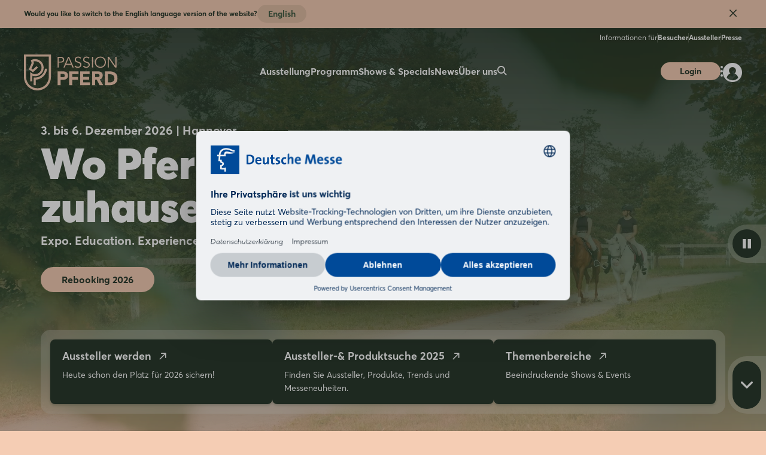

--- FILE ---
content_type: text/html;charset=UTF-8
request_url: https://www.passionpferd.com/
body_size: 10640
content:
<!DOCTYPE html>
<html prefix="og: http://ogp.me/ns#" dir="ltr" lang="de">
<head>
	

	<title>PASSION PFERD</title>
	<meta charset="UTF-8"/>
	<meta http-equiv="Content-Type" content="text/html; charset=UTF-8"/>

	<meta name="headline" content="PASSION PFERD"/>
	<meta name="intro-text" content="3. bis 6. Dezember 2026 in Hannover | Messe für Pferdefreunde &amp; Landgenießer "/>
	<meta name="description" content="3. bis 6. Dezember 2026 in Hannover | Messe für Pferdefreunde &amp; Landgenießer "/>
	<meta name="sprache" content="DE"/>
	<meta name="meldungsart" content="ContributerPage"/>
	<meta name="navParent" content="PASSION PFERD"/>
	

	


	


	
	<meta name="keywords"/>


	
	
	
	
	
	
	

	



	
	
	<meta name="primaryTagId"/>
	
	
	
	

	
	<meta name="viewport" content="width=device-width, initial-scale=1.0, minimum-scale=1.0, user-scalable=no"/>
	<meta name="application-name" content="passionpferd"/>
	<meta property="og:type" content="website"/>
	<meta property="og:site_name" content="https://www.passionpferd.com"/>
	<meta property="og:url" content="https://www.passionpferd.com/de/"/>
	<meta property="og:title" content="PASSION PFERD"/>
	<meta property="og:description" content="3. bis 6. Dezember 2026 in Hannover | Messe für Pferdefreunde &amp; Landgenießer "/>


	<meta property="og:image" content="/files/files/assets/v6.5.7/assets/static/passionpferd/meta/og-passionpferd.jpg"/>
	<meta property="og:image:width" content="1200"/>
	<meta property="og:image:height" content="630"/>


	<meta property="twitter:site"/>
	<meta property="twitter:card" content="summary_large_image"/>

	<link rel="canonical" href="https://www.passionpferd.com/de/"/>

	<meta name="apple-mobile-web-app-capable" content="yes"/>
	<meta name="apple-mobile-web-app-status-bar-style" content="black"/>

	<!-- Meta icons -->
	<!-- https://realfavicongenerator.net/ -->
	<link rel="icon" type="image/png" sizes="96x96" href="/files/files/assets/v6.5.7/assets/static/passionpferd/meta/favicon-96x96-passionpferd.png"/>
	<link rel="icon" type="image/svg+xml" href="/files/files/assets/v6.5.7/assets/static/passionpferd/meta/favicon-passionpferd.svg"/>
	<link rel="shortcut icon" href="/files/files/assets/v6.5.7/assets/static/passionpferd/meta/favicon-passionpferd.ico"/>
	<link rel="apple-touch-icon" sizes="180x180" href="/files/files/assets/v6.5.7/assets/static/passionpferd/meta/apple-touch-icon-passionpferd.png"/>
	<link rel="manifest" href="/files/files/assets/v6.5.7/assets/static/passionpferd/meta/site-passionpferd.webmanifest"/>


	<link rel="alternate" hreflang="de" href="https://www.passionpferd.com/de/"/>

	<link rel="alternate" hreflang="en" href="https://www.passionpferd.com/en/"/>

	<link rel="alternate" hreflang="x-default" href="https://www.passionpferd.com"/>

	


	
	
	<link href="/files/files/assets/v6.5.7/assets/css/styles_app_default.css" rel="stylesheet"/>
	<link href="/files/files/assets/v6.5.7/assets/css/styles_passionpferd.css" rel="stylesheet"/>

</head>
<body class="has-navigation has-fullscreen-background start-page is-passionpferd messe-theme-default">

	<!--index_ignore_begin-->
	
	<!-- Google Tag Manager -->
	<script type="text/plain" data-usercentrics="Google Tag Manager">
	const GTM_INFO = "GTM-PLPKMSX";
	(function(w,d,s,l,i){w[l]=w[l]||[];w[l].push({'gtm.start':  new Date().getTime(),event:'gtm.js'});var f=d.getElementsByTagName(s)[0],  j=d.createElement(s),dl=l!='dataLayer'?'&l='+l:'';j.async=true;j.src=  'https://www.googletagmanager.com/gtm.js?id='+i+dl;f.parentNode.insertBefore(j,f);  })(window,document,"script","dataLayer",GTM_INFO);
	</script>

	<o-gtm-data-layer
			page-title="PASSION PFERD"
			content="https://www.passionpferd.com/de/"
			cms-id="web_1461073_2297081"
			site-id="00031"
			lang-id="de"
			intern="web">
	</o-gtm-data-layer>
	<!-- End Google Tag Manager -->


	<script type="application/json" id="application-settings">
{
	"lang": "DE",
	"vstJahr": "2025",
	"ticketJahr": "2025",
	"vstNummer": "031",
	"csrf-token": "vuEyAGCp0JZIezzNxuY8RBYzt_xe3lBOJV2QHF9bvcXzGtNe3NYHYliR4vdlSF6voMsIdnUFmsVv7WZjEWuleWk4ifeQK-M4"
}
</script>

	<main id="app">
		
		
			
	<!--index_ignore_begin-->

	
	

	
	<c-main-navigation :module-theme="200"
					   login-href="#popover-login"
					   transparent="dark-background"
					   superbanner-label="Anzeige"
					   :superbanner-format-id="24062"
					   :superbanner-theme="200"
					   :disable-search="false"
					   search-label="Suchen"
					   meta-label="Informationen für"
					   :show-lang-switch="true"
					   header-banner-text="Would you like to switch to the English language version of the website?"
					   header-banner-button-label="English"
					   header-banner-aria-label-close="Close language switch notification"
					   :disable-user-menu="false"
					   logo-href="/de/"
					   logo-dark-src="/files/files/assets/v6.5.7/assets/static/passionpferd/logo/logo-dark-passionpferd.svg"
					   logo-dark-small-src="/files/files/assets/v6.5.7/assets/static/passionpferd/logo/logo-dark-mobile-passionpferd.svg"
					   logo-light-src="/files/files/assets/v6.5.7/assets/static/passionpferd/logo/logo-light-passionpferd.svg"
					   logo-light-small-src="/files/files/assets/v6.5.7/assets/static/passionpferd/logo/logo-light-mobile-passionpferd.svg">

		
		

		
		<template slot="main-menu">
			
				<o-main-navigation-mount-item href="/de/ausstellung/index-2"
											  label="Ausstellung">
					
					<a href="/de/ausstellung/index-2">Ausstellung</a>

					<template slot="submenu">
						
						
	<o-main-navigation-mount-item href="/de/ausstellung/expo/"
								  label="Expo"
								  description="Von Ausrüstung über Fütterung bis Stalltechnik ">
		
		<a href="/de/ausstellung/expo/">Expo</a>
	</o-main-navigation-mount-item>

	<o-main-navigation-mount-item href="/de/ausstellung/themen/"
								  label="Themenüberblick 2025"
								  description="Erleben Sie die PASSION PFERD">
		
		<a href="/de/ausstellung/themen/">Themenüberblick 2025</a>
	</o-main-navigation-mount-item>

	<o-main-navigation-mount-item href="/de/applikation/suche/aussteller-produktsuche"
								  label="Aussteller &amp; Produktsuche 2025"
								  description="Finden Sie Aussteller und Produkte und legen sich Ihre persönliche Merkliste an">
		
		<a href="/de/applikation/suche/aussteller-produktsuche">Aussteller &amp; Produktsuche 2025</a>
	</o-main-navigation-mount-item>

	<o-main-navigation-mount-item href="/de/ausstellung/hallenplan/index-3"
								  label="Hallenplan 2025"
								  description="Der Geländeplan hilft Ihnen, sich schnell auf dem Messeglände zu orientieren">
		
		<a href="/de/ausstellung/hallenplan/index-3">Hallenplan 2025</a>
	</o-main-navigation-mount-item>

						
	<o-main-navigation-mount-item href="/de/fuer-aussteller/aussteller-werden/index-2"
								  label="Aussteller werden"
								  as-cta>
		
		<a href="/de/fuer-aussteller/aussteller-werden/index-2">Aussteller werden</a>
	</o-main-navigation-mount-item>

					</template>
				</o-main-navigation-mount-item>
			
				<o-main-navigation-mount-item href="/de/rahmenprogramm/index-2"
											  label="Programm">
					
					<a href="/de/rahmenprogramm/index-2">Programm</a>

					
				</o-main-navigation-mount-item>
			
				<o-main-navigation-mount-item href="/de/shows/"
											  label="Shows &amp; Specials">
					
					<a href="/de/shows/">Shows &amp; Specials</a>

					
				</o-main-navigation-mount-item>
			
				<o-main-navigation-mount-item href="/de/news/index-2"
											  label="News">
					
					<a href="/de/news/index-2">News</a>

					<template slot="submenu">
						
						
	<o-main-navigation-mount-item href="/de/news/news-fachartikel/news-uebersicht"
								  label="News &amp; Fachartikel"
								  description="Unser News Hub informiert Sie mit spannenden Beiträgen immer aktuell zur Messe">
		
		<a href="/de/news/news-fachartikel/news-uebersicht">News &amp; Fachartikel</a>
	</o-main-navigation-mount-item>

	<o-main-navigation-mount-item href="/de/news/mediathek/index-2"
								  label="Mediathek"
								  description="Erleben Sie die Messe mit Videos und Bildgalerien ">
		
		<a href="/de/news/mediathek/index-2">Mediathek</a>
	</o-main-navigation-mount-item>

						
	<o-main-navigation-mount-item href="/de/fuer-besucher/newsletter"
								  label="Newsletter abonnieren"
								  as-cta>
		
		<a href="/de/fuer-besucher/newsletter">Newsletter abonnieren</a>
	</o-main-navigation-mount-item>

					</template>
				</o-main-navigation-mount-item>
			
				<o-main-navigation-mount-item href="/de/ueber-uns/"
											  label="Über uns">
					
					<a href="/de/ueber-uns/">Über uns</a>

					<template slot="submenu">
						
						
	<o-main-navigation-mount-item href="/de/ueber-uns/ueber-die-passion-pferd/"
								  label="Über die PASSION PFERD"
								  description="Alle wichtige Daten und Fakten zur Messe auf einen Blick">
		
		<a href="/de/ueber-uns/ueber-die-passion-pferd/">Über die PASSION PFERD</a>
	</o-main-navigation-mount-item>

	<o-main-navigation-mount-item href="/de/ueber-uns/das-team/"
								  label="Das Team"
								  description="Wir sorgen dafür, dass Ihre Messeteilnahme zum Erfolg wird! ">
		
		<a href="/de/ueber-uns/das-team/">Das Team</a>
	</o-main-navigation-mount-item>

	<o-main-navigation-mount-item href="/de/ueber-uns/nachhaltigkeit/"
								  label="Nachhaltigkeit"
								  description="Nachhaltigkeit ist ein zentrales Zukunftsthema der Deutschen Messe">
		
		<a href="/de/ueber-uns/nachhaltigkeit/">Nachhaltigkeit</a>
	</o-main-navigation-mount-item>

						
	<o-main-navigation-mount-item href="/de/fuer-aussteller/aussteller-werden/index-2"
								  label="Aussteller werden"
								  as-cta>
		
		<a href="/de/fuer-aussteller/aussteller-werden/index-2">Aussteller werden</a>
	</o-main-navigation-mount-item>

					</template>
				</o-main-navigation-mount-item>
			
		</template>

		
		<template slot="user-menu">

			
			
				
	<o-main-navigation-mount-item href="/de/applikation/dashboard/merkliste/#popover-login"
								  label="Merkliste"
								  icon="star-active"
								  as-user-menu-item>
		
		<a href="/de/applikation/dashboard/merkliste/#popover-login">Merkliste</a>
	</o-main-navigation-mount-item>

			

			
			
		</template>

		
		<template slot="meta-menu">
			
	<o-main-navigation-mount-item href="/de/fuer-besucher/index-2"
								  label="Besucher">
		
		<a href="/de/fuer-besucher/index-2">Besucher</a>
	</o-main-navigation-mount-item>

	<o-main-navigation-mount-item href="/de/fuer-aussteller/index-3"
								  label="Aussteller">
		
		<a href="/de/fuer-aussteller/index-3">Aussteller</a>
	</o-main-navigation-mount-item>

	<o-main-navigation-mount-item href="/de/presse/index-3"
								  label="Presse">
		
		<a href="/de/presse/index-3">Presse</a>
	</o-main-navigation-mount-item>

		</template>

		
		<template slot="login">
			<o-main-navigation-login login-label="Anmelden"
									 login-href="#popover-login"
									 logout-label="Abmelden"
									 logout-action="/logout"
									 logout-method="POST">
				<template slot="logout-input-hidden">
					<input type="hidden" name="_csrf" value="vuEyAGCp0JZIezzNxuY8RBYzt_xe3lBOJV2QHF9bvcXzGtNe3NYHYliR4vdlSF6voMsIdnUFmsVv7WZjEWuleWk4ifeQK-M4">
				</template>
			</o-main-navigation-login>
		</template>

		
		<template slot="cta">
			
			<o-button-base href="#popover-login"
						   accent tiny>
				Login
			</o-button-base>
		</template>
	</c-main-navigation>

	
	
	<c-navigation-search v-cloak
						 v-theme="400"
						 superbanner-label="Anzeige"
						 superbanner-format-id="85948">
		<div class="grid-x grid-padding-x">
			<div class="cell small-12 medium-10 medium-offset-1 large-6 large-offset-3">
				<c-search-bar module-theme="300"
							  v-cloak
							  placeholder="Suchbegriff eingeben..."
							  auto-suggest="/autocomplete?locale=D&amp;search={s}"
							  action="/de/suche/"
							  dimmer
							  fixed
							  form
							  method="POST"
							  autocomplete="off">
					<div class="grid-container">
						<div class="grid-x align-center">
							
						</div>
					</div>
				</c-search-bar>
			</div>
		</div>
	</c-navigation-search>


	<!--index_ignore_end-->

		
		

		<div class="flex-container flex-dir-column fullheight">
			<div class="flex-child-grow">
				
				
					

    <c-main-stage v-theme="400"
                  :content-area="false"
                  :bg-images="[&quot;/files/files/mainstage/passionpferd/mainstage_fallback_s-passionpferd.jpg&quot;,&quot;/files/files/mainstage/passionpferd/mainstage_fallback_m-passionpferd.jpg&quot;,&quot;/files/files/mainstage/passionpferd/mainstage_fallback_l-passionpferd.jpg&quot;]"
                  :bg-videos="[&quot;/files/files/mainstage/passionpferd/mainstage_video_s-passionpferd.mp4&quot;,&quot;/files/files/mainstage/passionpferd/mainstage_video_m-passionpferd.mp4&quot;,&quot;/files/files/mainstage/passionpferd/mainstage_video_l-passionpferd.mp4&quot;]"
                  style="--main-stage-foreground-gradient: linear-gradient(180deg, rgba(43,59,46,0.90) 0%, rgba(72,97,72,0.70) 60%, rgba(245,205,180,0.70) 100%)">

        <template slot="content">
            <h4 class="t set-300-bold as-headline">3. bis 6. Dezember 2026 | Hannover</h4>
            <h3 class="t set-750-black as-headline">Wo Pferdeliebe zuhause ist!</h3>
            <div class="t set-300-bold as-headline">Expo. Education. Experience.</div>

            <div class="button-wrapper">
                <o-button-base class="margin-top-2" primary shrink
                               href="/de/fuer-aussteller/aussteller-werden/index-2">Rebooking 2026</o-button-base>
                
                <a href="/de/fuer-aussteller/aussteller-werden/index-2" class="hidden">Rebooking 2026</a>
            </div>
        </template>

        <template slot="tiles">
            <a href="/de/fuer-aussteller/aussteller-werden/index-2"
               class="tile">

                <div class="t set-200-bold as-headline label">
                    <span>Aussteller werden</span>
                    <o-icon name="chat-link" size="small"></o-icon>
                </div>
                <div class="t set-080-regular as-copy copy">Heute schon den Platz für 2026 sichern!</div>
            </a><a href="/de/applikation/suche/aussteller-produktsuche"
               class="tile">

                <div class="t set-200-bold as-headline label">
                    <span>Aussteller-&amp; Produktsuche 2025</span>
                    <o-icon name="chat-link" size="small"></o-icon>
                </div>
                <div class="t set-080-regular as-copy copy">Finden Sie Aussteller, Produkte, Trends und Messeneuheiten.</div>
            </a><a href="/de/ausstellung/themen/"
               class="tile">

                <div class="t set-200-bold as-headline label">
                    <span>Themenbereiche</span>
                    <o-icon name="chat-link" size="small"></o-icon>
                </div>
                <div class="t set-080-regular as-copy copy">Beeindruckende Shows &amp; Events</div>
            </a>
        </template>

    </c-main-stage>

				
					

	
	
		<!--index_ignore_begin-->
		
		<!--index_ignore_end-->
	
	

	<!--index_ignore_begin-->
	<c-teaser-standard id="2297084"
					   v-theme="100"
					   headline="Das war die PASSION PFERD 2025"
					   v-cloak>

		<template slot="items">
			
			<o-generic-teaser dropshadow
							  href="/de/news/news-fachartikel/erfolgreiche-messe-endet-nach-vier-tagen">

				
				<a href="/de/news/news-fachartikel/erfolgreiche-messe-endet-nach-vier-tagen">Erfolgreiche Messe endet nach vier Tagen</a>

				<template slot="header">
					<o-picture alt="Passion Pferd 2025, Halle 21, Personen und Ausstellungsstücke"
							   :src="[&quot;/files/files/031/media/bilder/pp-2025/bildergalerien/halle-21-besucher-und-ausstellungsstuecke_3_2_mobilet_544_362.jpg&quot;,&quot;/files/files/031/media/bilder/pp-2025/bildergalerien/halle-21-besucher-und-ausstellungsstuecke_3_2_tablet_706_470.jpg&quot;,&quot;/files/files/031/media/bilder/pp-2025/bildergalerien/halle-21-besucher-und-ausstellungsstuecke_3_2_desktop_1146_764.jpg&quot;]">
					</o-picture>
				</template>

				
				

				

				

				<template slot="content">
					<h2 class="t generic-teaser-headline set-300-bold as-headline">Erfolgreiche Messe endet nach vier Tagen</h2>
					<p class="generic-teaser-copy t copy set-200-regular as-copy">
						Die PASSION PFERD 2025 ist am Sonntag, 7. Dezember, erfolgreich zu Ende gegangen. Rund 50.000 Besucher kamen zur zweiten Ausgabe der Veranstaltung nach Hannover und bestätigten damit das starke ...
						
					</p>
				</template>
			</o-generic-teaser><o-generic-teaser dropshadow
							  href="/de/ausstellung/rueckblick-passion-pferd-2024/">

				
				<a href="/de/ausstellung/rueckblick-passion-pferd-2024/">Rückblick PASSION PFERD 2025</a>

				<template slot="header">
					<o-picture alt="20251205_HS_000783"
							   :src="[&quot;/files/files/031/media/bilder/pp-2025/vom-projekt-freigegeben/20251205-hs-000783_3_2_mobilet_544_362.jpg&quot;,&quot;/files/files/031/media/bilder/pp-2025/vom-projekt-freigegeben/20251205-hs-000783_3_2_tablet_706_470.jpg&quot;,&quot;/files/files/031/media/bilder/pp-2025/vom-projekt-freigegeben/20251205-hs-000783_3_2_desktop_1146_764.jpg&quot;]">
					</o-picture>
				</template>

				
				

				

				

				<template slot="content">
					<h2 class="t generic-teaser-headline set-300-bold as-headline">Rückblick PASSION PFERD 2025</h2>
					<p class="generic-teaser-copy t copy set-200-regular as-copy">
						Zufriedene Aussteller, Besucher und Veranstalter! Die PASSION PFERD konnte ihre erfolgreiche Entwicklung fortsetzen und einmal mehr ihre Rolle als zentraler Treffpunkt für Pferdefreunde, ...
						
					</p>
				</template>
			</o-generic-teaser><o-generic-teaser dropshadow
							  href="/de/news/mediathek/index-2">

				
				<a href="/de/news/mediathek/index-2">Mediathek</a>

				<template slot="header">
					<o-picture alt="Das Bild zeigt die Fahne mit dem Branding &amp;#34;PASSION PFERD&amp;#34;, an einem grauen Mast vor dem Hintergrund eines bedeckten Himmels. Die Flagge ist überwiegend weiß mit einem großen, grünen Pferdekopf in der Mitte."
							   :src="[&quot;/files/files/031/media/bilder/allgemein/fahne_3_2_mobilet_544_362.jpg&quot;,&quot;/files/files/031/media/bilder/allgemein/fahne_3_2_tablet_706_470.jpg&quot;,&quot;/files/files/031/media/bilder/allgemein/fahne_3_2_desktop_1146_764.jpg&quot;]">
					</o-picture>
				</template>

				
				

				

				

				<template slot="content">
					<h2 class="t generic-teaser-headline set-300-bold as-headline">Mediathek</h2>
					<p class="generic-teaser-copy t copy set-200-regular as-copy">
						Die PASSION PFERD in Bildern. Lassen Sie Ihren Besuch noch einmal Revue passieren oder entdecken Sie die PASSION PFERD ganz neu.
						
					</p>
				</template>
			</o-generic-teaser>
		</template>

		<template slot="button">
			

			
		</template>
	</c-teaser-standard>
	<!--index_ignore_end-->

				
					
	
    <c-video id="2409332"
             v-theme="200"
             v-cloak class="align-left">
        <template slot="header">
            <h1 class="t as-headline set-400-bold">Best of PASSION PFERD 2025</h1>
            <h2 class="t set-200-regular as-subline">Beeindruckende Shows, tolle Aussteller, spannende Events und vielfältige Highlights aus der Welt der Pferde</h2>
        </template>

        <template slot="content">
            
    <o-video :width="500"
             :height="300"
             preload="none"
             label="Best of PASSION PFERD 2025"
             duration="2:39 min"
             inline
             src="https://www.youtube-nocookie.com/embed/HK2kxyy-d9w?autoplay=1&amp;rel=0">
        Youtube Video
    </o-video>

    

        </template>

		<template slot="footer">
			
		</template>
	</c-video>


				
					
	
	<c-textbox id="2364857"
			   v-theme="300"
			   :columns="3"
			   v-cloak>

		<template slot="header">
			<header class="o header grid-x">
				<div class="cell header-content">
					<h1 class="t set-700-bold as-headline">PASSION PFERD 2025</h1>
					<h2 class="t set-250-bold as-copy">Die ganze Welt der Pferde</h2>
				</div>
			</header>
		</template>

		<template slot="content">
			<div class="cell textbox-item">
				<o-textbox-item>
					<template slot="image">
						
						<o-picture alt="Dieses Foto zeigt eine Szene, in einer geräumigen Ausstellungshalle mit hohen Decken auf der Messe PASSION PFERD. Die Halle ist gefüllt mit zahlreichen Besuchern, die Exponate (Reitsportprodukte), die sich auf der linken Seite, befinden, durchstöbern oder der Vorführung, in der Mitte des Bildes, in einer Reitarena zu sehen. "
								   :src="[&quot;/files/files/031/media/bilder/allgemein/hallengang_3_2_mobilet_544_362.jpg&quot;,&quot;/files/files/031/media/bilder/allgemein/hallengang_3_2_tablet_706_470.jpg&quot;,&quot;/files/files/031/media/bilder/allgemein/hallengang_3_2_desktop_1146_764.jpg&quot;]"
								   as-rounded="large">
						</o-picture>
					</template>

					<template slot="content">
						<h3 class="t set-400-bold as-headline">EXPO - der Ausstellerbereich als Herzstück der PASSION PFERD</h3>
						
			<p>
		<b class="inline">Entdecken, shoppen, vergleichen: </b>Von Ausrüstung über Fütterung bis Stalltechnik - hier trefft ihr auf über 450 Aussteller mit was das Pferdeherz begehrt!
			</p>
		

						
							

							
								
								<o-button-base href="/de/ausstellung/expo/"
											   secondary>mehr</o-button-base>
							
						
					</template>
				</o-textbox-item>
			</div>
			<div class="cell textbox-item">
				<o-textbox-item>
					<template slot="image">
						
						<o-picture alt="Das Bild zeigt ein Modell von einem Pferd, das so bemalt ist, als hätte es eine Skelettstruktur auf seinem Körper, wobei der Brustkorb und die Wirbelsäule in Weiß gegen die schwarze Farbe des Pferdekörpers freigelegt werden. Diese Skelettillustration ist sehr detailliert und realistisch, einschließlich einzelner Knochen, was auf einen medizinischen Zweck hindeutet. An der Hüfte des Pferdemodells stehen die vier Buchstaben IAVC. Das Modell steht in auf der Messe PASSION PFERD im Umfeld von Messeständen."
								   :src="[&quot;/files/files/031/media/bilder/themenwelten/pferd/equivital/pferd-und-jagd-19-h26-fa4-3480-pferd-reiter-_3_2_mobilet_544_362.jpg&quot;,&quot;/files/files/031/media/bilder/themenwelten/pferd/equivital/pferd-und-jagd-19-h26-fa4-3480-pferd-reiter-_3_2_tablet_706_470.jpg&quot;,&quot;/files/files/031/media/bilder/themenwelten/pferd/equivital/pferd-und-jagd-19-h26-fa4-3480-pferd-reiter-_3_2_desktop_1146_764.jpg&quot;]"
								   as-rounded="large">
						</o-picture>
					</template>

					<template slot="content">
						<h3 class="t set-400-bold as-headline">EDUCATION - Wissen, Training, Inspiration für Reiter und die Pferde</h3>
						
			<p>
		<b class="inline">Lernen &amp; weiterdenken: </b>Die PASSION PFERD als kompetente Live-Plattform für Weiterbildung und aktives Erleben – Sonderschauen, Fachvorträge, Workshops, Masterclasses und Epertenrunden fördern den Wissensaustausch.
			</p>
		

						
							

							
								
								<o-button-base href="/de/programm/education/"
											   secondary>mehr</o-button-base>
							
						
					</template>
				</o-textbox-item>
			</div>
			<div class="cell textbox-item">
				<o-textbox-item>
					<template slot="image">
						
						<o-picture alt="Pferd_und_Jagd23_20231209_HS_29078"
								   :src="[&quot;/files/files/031/media/bilder/events/showarena/pferd-und-jagd23-20231209-hs-29078_3_2_mobilet_544_362.jpg&quot;,&quot;/files/files/031/media/bilder/events/showarena/pferd-und-jagd23-20231209-hs-29078_3_2_tablet_706_470.jpg&quot;,&quot;/files/files/031/media/bilder/events/showarena/pferd-und-jagd23-20231209-hs-29078_3_2_desktop_1146_764.jpg&quot;]"
								   as-rounded="large">
						</o-picture>
					</template>

					<template slot="content">
						<h3 class="t set-400-bold as-headline">EXPERIENCE - Eventtage, Live-Vorführungen und hochkarätige Shows</h3>
						
			<p>
		<b class="inline">Erleben &amp; genießen:</b> Die PASSION PFERD weckt Emotionen – neue Formate, Live-Vorführungen, inspirierende Teilnehmer, Eventtage und hochkarätige Shows rund ums Pferd machen die Messe zum Erlebnis.
			</p>
		

						
							

							
								
								<o-button-base href="/de/programm/experience/"
											   secondary>mehr</o-button-base>
							
						
					</template>
				</o-textbox-item>
			</div>
		</template>

		
	</c-textbox>

				
					

	
	
		<!--index_ignore_begin-->
		
		<!--index_ignore_end-->
	
	

	<!--index_ignore_begin-->
	<c-teaser-standard id="2297087"
					   v-theme="300"
					   headline="Shows &amp; Specials"
					   v-cloak>

		<template slot="items">
			
			<o-generic-teaser dropshadow
							  href="/de/shows/mimamo/">

				
				<a href="/de/shows/mimamo/">MiMaMo</a>

				<template slot="header">
					<o-picture alt="Logo MiMaMo"
							   :src="[&quot;/files/files/031/media/bilder/shows/mimamo/mimamo-logo-quer_3_2_mobilet_544_362.png&quot;,&quot;/files/files/031/media/bilder/shows/mimamo/mimamo-logo-quer_3_2_tablet_706_470.png&quot;,&quot;/files/files/031/media/bilder/shows/mimamo/mimamo-logo-quer_3_2_desktop_1146_764.png&quot;]">
					</o-picture>
				</template>

				
				

				

				

				<template slot="content">
					<h2 class="t generic-teaser-headline set-300-bold as-headline">MiMaMo</h2>
					<p class="generic-teaser-copy t copy set-200-regular as-copy">
						Lachen, Träumen, Staunen - Die Pferde-Kinder-Pony-Show mit viel Unterhaltung und jeder Menge Überraschungen aus der großen Pony- und Pferdewelt!
						
					</p>
				</template>
			</o-generic-teaser><o-generic-teaser dropshadow
							  href="/de/shows/nacht-der-pferde/">

				
				<a href="/de/shows/nacht-der-pferde/">Nacht der Pferde</a>

				<template slot="header">
					<o-picture alt="NdP_Logo Quer Nacht der Pferde"
							   :src="[&quot;/files/files/031/media/bilder/shows/nacht-der-pferde/ndp-logo-quer-nacht-der-pferde_3_2_mobilet_544_362.png&quot;,&quot;/files/files/031/media/bilder/shows/nacht-der-pferde/ndp-logo-quer-nacht-der-pferde_3_2_tablet_706_470.png&quot;,&quot;/files/files/031/media/bilder/shows/nacht-der-pferde/ndp-logo-quer-nacht-der-pferde_3_2_desktop_1146_764.png&quot;]">
					</o-picture>
				</template>

				
				

				

				

				<template slot="content">
					<h2 class="t generic-teaser-headline set-300-bold as-headline">Nacht der Pferde</h2>
					<p class="generic-teaser-copy t copy set-200-regular as-copy">
						30 Jahre Glamour im Galopp - die spektakuläre Pferde-Show auf der PASSION PFERD!
						
					</p>
				</template>
			</o-generic-teaser>
		</template>

		<template slot="button">
			

			
		</template>
	</c-teaser-standard>
	<!--index_ignore_end-->

				
					
	
  <c-teaser-single-topic id="2297083"
                         v-theme="200"
                         headline="Werden Sie Aussteller auf der PASSION PFERD"
                         v-cloak>
    <template slot="copy">Das Highlight für ALLE Pferdefreunde kurz vor Weihnachten bietet Reitern und Pferdeliebhabern eine Veranstaltung, die ihren Bedürfnissen zu 100 Prozent gerecht wird – und Ihnen als Aussteller einen großen Mehrwert.</template>

    
      

      
        <o-button-base
                primary
                href="/de/fuer-aussteller/aussteller-werden/index-2">Aussteller werden</o-button-base>
        
        <a href="/de/fuer-aussteller/aussteller-werden/index-2" class="hidden">Aussteller werden</a>
      
    

    
  </c-teaser-single-topic>


				
					
	<!--index_ignore_begin-->

	
	
		<!--index_ignore_begin-->
		
		<!--index_ignore_end-->
	
	

	<c-teaser-exhibitor id="2390687"
						v-theme="100"
						class="is-mobile-swipe"
						v-cloak>

		<template slot="header">
			<header class="o header grid-x">
				<div class="cell header-content">
					<h1 class="t as-headline set-700-bold">Diese Aussteller waren 2025 dabei</h1>
				</div>
			</header>
		</template>
		
		<template slot="content">
			
			<div class="cell teaser-exhibitor-item">
				<o-exhibitor-item class="o link as-block fx dropshadow for-child" href="/aussteller/schmidt-sporthandschuhe/N1534211">
					<template slot="image">
						<o-picture dropshadow
						           bordered="large"
						           resolution="sddefault"
						           :src="[&quot;https://www.passionpferd.com/apollo/passion_pferd_2025/obs/Grafik/A1458887/LOG_MO0_1458887_05179785.png.png&quot;]"
						           alt="picture">
							<template slot="adlabel"></template>
						</o-picture>
					</template>
					<template slot="header">
						<h4 class="t set-080-regular exhibitor-item-copy">Schmidt Sporthandschuhe</h4>
					</template>
				</o-exhibitor-item>
			</div>
			
			<div class="cell teaser-exhibitor-item">
				<o-exhibitor-item class="o link as-block fx dropshadow for-child" href="/aussteller/lehner-agrar/N1534152">
					<template slot="image">
						<o-picture dropshadow
						           bordered="large"
						           resolution="sddefault"
						           :src="[&quot;https://www.passionpferd.com/apollo/passion_pferd_2025/obs/Grafik/A1486479/LOG_MO0_1486479_5280189.png.png&quot;]"
						           alt="picture">
							<template slot="adlabel"></template>
						</o-picture>
					</template>
					<template slot="header">
						<h4 class="t set-080-regular exhibitor-item-copy">LEHNER  Agrar</h4>
					</template>
				</o-exhibitor-item>
			</div>
			
			<div class="cell teaser-exhibitor-item">
				<o-exhibitor-item class="o link as-block fx dropshadow for-child" href="/aussteller/mountain-trailer/N1593183">
					<template slot="image">
						<o-picture dropshadow
						           bordered="large"
						           resolution="sddefault"
						           :src="[&quot;https://www.passionpferd.com/apollo/passion_pferd_2025/obs/Grafik/A1486488/LOG_MO0_1486488_05281719.png.png&quot;]"
						           alt="picture">
							<template slot="adlabel"></template>
						</o-picture>
					</template>
					<template slot="header">
						<h4 class="t set-080-regular exhibitor-item-copy">Mountain Trailer</h4>
					</template>
				</o-exhibitor-item>
			</div>
			
			<div class="cell teaser-exhibitor-item">
				<o-exhibitor-item class="o link as-block fx dropshadow for-child" href="/aussteller/darling-little-place/N1599017">
					<template slot="image">
						<o-picture dropshadow
						           bordered="large"
						           resolution="sddefault"
						           :src="[&quot;https://www.passionpferd.com/apollo/passion_pferd_2025/obs/Grafik/A1497503/LOG_MO0_1497503_05351186.jpg.png&quot;]"
						           alt="picture">
							<template slot="adlabel"></template>
						</o-picture>
					</template>
					<template slot="header">
						<h4 class="t set-080-regular exhibitor-item-copy">Darling Little Place</h4>
					</template>
				</o-exhibitor-item>
			</div>
			
			<div class="cell teaser-exhibitor-item">
				<o-exhibitor-item class="o link as-block fx dropshadow for-child" href="/aussteller/stiefel-innopha/N1533153">
					<template slot="image">
						<o-picture dropshadow
						           bordered="large"
						           resolution="sddefault"
						           :src="[&quot;https://www.passionpferd.com/apollo/passion_pferd_2025/obs/Grafik/A1458792/LOG_MO0_1458792_5179720.PNG.png&quot;]"
						           alt="picture">
							<template slot="adlabel"></template>
						</o-picture>
					</template>
					<template slot="header">
						<h4 class="t set-080-regular exhibitor-item-copy">Stiefel - Innopha</h4>
					</template>
				</o-exhibitor-item>
			</div>
			
			<div class="cell teaser-exhibitor-item">
				<o-exhibitor-item class="o link as-block fx dropshadow for-child" href="/aussteller/premium-horsewear-store/N1562909">
					<template slot="image">
						<o-picture dropshadow
						           bordered="large"
						           resolution="sddefault"
						           :src="[&quot;https://www.passionpferd.com/apollo/passion_pferd_2025/obs/Grafik/A1458679/LOG_MO0_1458679_5179428.png.png&quot;]"
						           alt="picture">
							<template slot="adlabel"></template>
						</o-picture>
					</template>
					<template slot="header">
						<h4 class="t set-080-regular exhibitor-item-copy">Premium Horsewear Store</h4>
					</template>
				</o-exhibitor-item>
			</div>
			
			<div class="cell teaser-exhibitor-item">
				<o-exhibitor-item class="o link as-block fx dropshadow for-child" href="/aussteller/horn-klaus-heinrich/N1565760">
					<template slot="image">
						<o-picture dropshadow
						           bordered="large"
						           resolution="sddefault"
						           :src="[&quot;https://www.passionpferd.com/apollo/passion_pferd_2025/obs/Grafik/A1458811/LOG_MO0_1458811_05248870.png.png&quot;]"
						           alt="picture">
							<template slot="adlabel"></template>
						</o-picture>
					</template>
					<template slot="header">
						<h4 class="t set-080-regular exhibitor-item-copy">Horn, Klaus Heinrich</h4>
					</template>
				</o-exhibitor-item>
			</div>
			
			<div class="cell teaser-exhibitor-item">
				<o-exhibitor-item class="o link as-block fx dropshadow for-child" href="/aussteller/bischoff-jff-riding-wear/N1533004">
					<template slot="image">
						<o-picture dropshadow
						           bordered="large"
						           resolution="sddefault"
						           :src="[&quot;https://www.passionpferd.com/apollo/passion_pferd_2025/obs/Grafik/A1458689/LOG_MO0_1458689_5179445.jpg.png&quot;]"
						           alt="picture">
							<template slot="adlabel"></template>
						</o-picture>
					</template>
					<template slot="header">
						<h4 class="t set-080-regular exhibitor-item-copy">Bischoff - JFF Riding Wear</h4>
					</template>
				</o-exhibitor-item>
			</div>
			
			<div class="cell teaser-exhibitor-item">
				<o-exhibitor-item class="o link as-block fx dropshadow for-child" href="/aussteller/equixtreme/N1533097">
					<template slot="image">
						<o-picture dropshadow
						           bordered="large"
						           resolution="sddefault"
						           :src="[&quot;https://www.passionpferd.com/apollo/passion_pferd_2025/obs/Grafik/A1458757/LOG_MO0_1458757_5179658.png.png&quot;]"
						           alt="picture">
							<template slot="adlabel"></template>
						</o-picture>
					</template>
					<template slot="header">
						<h4 class="t set-080-regular exhibitor-item-copy">equiXTREME</h4>
					</template>
				</o-exhibitor-item>
			</div>
			
			<div class="cell teaser-exhibitor-item">
				<o-exhibitor-item class="o link as-block fx dropshadow for-child" href="/aussteller/iw-vertrieb/N1562955">
					<template slot="image">
						<o-picture dropshadow
						           bordered="large"
						           resolution="sddefault"
						           :src="[&quot;https://www.passionpferd.com/apollo/passion_pferd_2025/obs/Grafik/A1458796/LOG_MO0_1458796_05179737.jpg.png&quot;]"
						           alt="picture">
							<template slot="adlabel"></template>
						</o-picture>
					</template>
					<template slot="header">
						<h4 class="t set-080-regular exhibitor-item-copy">IW Vertrieb</h4>
					</template>
				</o-exhibitor-item>
			</div>
			
			<div class="cell teaser-exhibitor-item">
				<o-exhibitor-item class="o link as-block fx dropshadow for-child" href="/aussteller/horse-equipe/N1562952">
					<template slot="image">
						<o-picture dropshadow
						           bordered="large"
						           resolution="sddefault"
						           :src="[&quot;https://www.passionpferd.com/apollo/passion_pferd_2025/obs/Grafik/A1458786/LOG_MO0_1458786_5180016.jpg.png&quot;]"
						           alt="picture">
							<template slot="adlabel"></template>
						</o-picture>
					</template>
					<template slot="header">
						<h4 class="t set-080-regular exhibitor-item-copy">Horse-Equipe</h4>
					</template>
				</o-exhibitor-item>
			</div>
			
			<div class="cell teaser-exhibitor-item">
				<o-exhibitor-item class="o link as-block fx dropshadow for-child" href="/aussteller/twi-mo-/N1533415">
					<template slot="image">
						<o-picture dropshadow
						           bordered="large"
						           resolution="sddefault"
						           :src="[&quot;https://www.passionpferd.com/apollo/passion_pferd_2025/obs/Grafik/A1458922/LOG_MO0_1458922_5180177.png.png&quot;]"
						           alt="picture">
							<template slot="adlabel"></template>
						</o-picture>
					</template>
					<template slot="header">
						<h4 class="t set-080-regular exhibitor-item-copy">Twi-Mo.</h4>
					</template>
				</o-exhibitor-item>
			</div>
			
			<div class="cell teaser-exhibitor-item">
				<o-exhibitor-item class="o link as-block fx dropshadow for-child" href="/aussteller/rund-ums-pferd/N1533127">
					<template slot="image">
						<o-picture dropshadow
						           bordered="large"
						           resolution="sddefault"
						           :src="[&quot;https://www.passionpferd.com/apollo/passion_pferd_2025/obs/Grafik/A1458779/LOG_MO0_1458779_05180002.png.png&quot;]"
						           alt="picture">
							<template slot="adlabel"></template>
						</o-picture>
					</template>
					<template slot="header">
						<h4 class="t set-080-regular exhibitor-item-copy">Rund ums Pferd</h4>
					</template>
				</o-exhibitor-item>
			</div>
			
			<div class="cell teaser-exhibitor-item">
				<o-exhibitor-item class="o link as-block fx dropshadow for-child" href="/aussteller/futterberatung-360-/N1562917">
					<template slot="image">
						<o-picture dropshadow
						           bordered="large"
						           resolution="sddefault"
						           :src="[&quot;https://www.passionpferd.com/apollo/passion_pferd_2025/obs/Grafik/A1458698/LOG_MO0_1458698_5179904.png.png&quot;]"
						           alt="picture">
							<template slot="adlabel"></template>
						</o-picture>
					</template>
					<template slot="header">
						<h4 class="t set-080-regular exhibitor-item-copy">Futterberatung 360°</h4>
					</template>
				</o-exhibitor-item>
			</div>
			
			<div class="cell teaser-exhibitor-item">
				<o-exhibitor-item class="o link as-block fx dropshadow for-child" href="/aussteller/rommelt-reithallenbau/N1533047">
					<template slot="image">
						<o-picture dropshadow
						           bordered="large"
						           resolution="sddefault"
						           :src="[&quot;https://www.passionpferd.com/apollo/passion_pferd_2025/obs/Grafik/A1458878/LOG_MO0_1458878_5180349.jpg.png&quot;]"
						           alt="picture">
							<template slot="adlabel"></template>
						</o-picture>
					</template>
					<template slot="header">
						<h4 class="t set-080-regular exhibitor-item-copy">Römmelt Reithallenbau</h4>
					</template>
				</o-exhibitor-item>
			</div>
			
			<div class="cell teaser-exhibitor-item">
				<o-exhibitor-item class="o link as-block fx dropshadow for-child" href="/aussteller/hella-gabbert/N1565646">
					<template slot="image">
						<o-picture dropshadow
						           bordered="large"
						           resolution="sddefault"
						           :src="[&quot;https://www.passionpferd.com/apollo/passion_pferd_2025/obs/Grafik/A1489377/LOG_MO0_1489377_05287842.png.png&quot;]"
						           alt="picture">
							<template slot="adlabel"></template>
						</o-picture>
					</template>
					<template slot="header">
						<h4 class="t set-080-regular exhibitor-item-copy">Hella Gabbert</h4>
					</template>
				</o-exhibitor-item>
			</div>
			
			<div class="cell teaser-exhibitor-item">
				<o-exhibitor-item class="o link as-block fx dropshadow for-child" href="/aussteller/atelier-trageser/N1532982">
					<template slot="image">
						<o-picture dropshadow
						           bordered="large"
						           resolution="sddefault"
						           :src="[&quot;https://www.passionpferd.com/apollo/passion_pferd_2025/obs/Grafik/A1478062/LOG_MO0_1478062_05264934.PNG.png&quot;]"
						           alt="picture">
							<template slot="adlabel"></template>
						</o-picture>
					</template>
					<template slot="header">
						<h4 class="t set-080-regular exhibitor-item-copy">Atelier-Trageser</h4>
					</template>
				</o-exhibitor-item>
			</div>
			
			<div class="cell teaser-exhibitor-item">
				<o-exhibitor-item class="o link as-block fx dropshadow for-child" href="/aussteller/hgg-reitsport/N1532939">
					<template slot="image">
						<o-picture dropshadow
						           bordered="large"
						           resolution="sddefault"
						           :src="[&quot;https://www.passionpferd.com/apollo/passion_pferd_2025/obs/Grafik/A1478058/LOG_MO0_1478058_05264921.png.png&quot;]"
						           alt="picture">
							<template slot="adlabel"></template>
						</o-picture>
					</template>
					<template slot="header">
						<h4 class="t set-080-regular exhibitor-item-copy">HGG-Reitsport</h4>
					</template>
				</o-exhibitor-item>
			</div>
		</template>

		<template slot="footer">
			<o-button-base primary
						   href="/de/suche/?rt=ex&amp;rt=pr&amp;sort=RANKING&amp;tc=1103&amp;tc=5248&amp;tc=964&amp;tc=5249&amp;tc=5250&amp;tc=1027&amp;tc=1091&amp;tc=1092&amp;tc=5252&amp;tc=1102&amp;tc=1097&amp;">Alle anzeigen</o-button-base>
		</template>

	</c-teaser-exhibitor>
	<!--index_ignore_end-->

				
					
    <!--index_ignore_begin-->
    <c-video-teaser id="2297092"
                    v-theme="300"
                    headline="Die PASSION PFERD 2025 in Bildern"
                    type="twelve"
                    v-cloak>

        
            <c-video-teaser-item slot="items"
                                 duration="1:46 min"
                                 label="Das sagen die Besucher zur PASSION PFERD"
                                 src="https://www.youtube-nocookie.com/embed/PndskrcZ9cI?autoplay=1&amp;rel=0">
            </c-video-teaser-item>
        
            <c-video-teaser-item slot="items"
                                 duration="2:10 min"
                                 label="Rundgang mit Julia Libertyhorses"
                                 src="https://www.youtube-nocookie.com/embed/O1qwR7FgMEE?autoplay=1&amp;rel=0">
            </c-video-teaser-item>
        
            <c-video-teaser-item slot="items"
                                 duration="2:25 min"
                                 label="Emilia zeigt die PASSION PFERD 2025"
                                 src="https://www.youtube-nocookie.com/embed/DUXbJbkgMvc?autoplay=1&amp;rel=0">
            </c-video-teaser-item>
        

        
        <template slot ="button">
            
                

                
                    <o-button-base
                               slot="button"
                               primary
                               href="/de/news/mediathek/index-2">Mediathek</o-button-base>
                
            
        </template>
</c-video-teaser>
<!--index_ignore_end-->

				

				<!--index_ignore_begin-->
				
				<c-partnerplace-section type="mobile-sticky" :format-id="66177">
					<template slot="label">Anzeige</template>
				</c-partnerplace-section>
				<!--index_ignore_end-->
			</div>

			<div class="flex-child-shrink">
				
				
	<!--index_ignore_begin-->

	<!-- Newsletter info banner -->
	
    <c-teaser-newsletter
            :module-theme="300"
            link-href="/de/fuer-besucher/newsletter"
            v-cloak>
        <template slot="main">
            
            <div class="cell auto small-12 medium-8 large-9">
                <p class="t set-100-regular">Interesse an News zur Messe, Ausstellern, Produkten oder dem Programm?</p>
            </div>
            <div class="cell small-12 medium-4 large-3">
                <o-link class="t set-100-bold"
                        href="/de/fuer-besucher/newsletter"
                        :hover="true">Jetzt Newsletter abonnieren</o-link>
            </div>
        </template>
    </c-teaser-newsletter>


	<c-footer v-theme="400"
			  href="https://www.messe.de/"
			  logo-dark="/files/files/assets/v6.5.7/assets/content/static/dmag-logo-dark.svg"
			  logo-light="/files/files/assets/v6.5.7/assets/content/static/dmag-logo-white.svg"
			  target="_blank"
			  v-tracking="{&#39;navi&#39;: [[&#39;footer/dmag_logo&#39;]], &#39;type&#39;: &#39;event&#39;}"
			  language-label="ENGLISH"
			  v-cloak>

		<template slot="first-cell">
			
				<a class="item"
				   href="/de/ueber-uns/ueber-die-passion-pferd/"
				   v-tracking="{&#39;navi&#39;: [[&#39;footer/ueber-uns&#39;]], &#39;type&#39;: &#39;event&#39;}">Über uns</a>
			
				<a class="item"
				   href="/de/applikation/registrierung/newsletter/"
				   v-tracking="{&#39;navi&#39;: [[&#39;footer/newsletter&#39;]], &#39;type&#39;: &#39;event&#39;}">Newsletter</a>
			
				<a class="item"
				   href="/de/presse/index-3"
				   v-tracking="{&#39;navi&#39;: [[&#39;footer/presse&#39;]], &#39;type&#39;: &#39;event&#39;}">Presse</a>
			
				<a class="item"
				   href="/de/applikation/formulare/kontakt-allgemein/"
				   v-tracking="{&#39;navi&#39;: [[&#39;footer/kontakt&#39;]], &#39;type&#39;: &#39;event&#39;}">Kontakt</a>
			
		</template>

		<template slot="second-cell">
			
				<a class="item"
				   href="/de/fuer-aussteller/aussteller-werden/index-2"
				   v-tracking="{&#39;navi&#39;: [[&#39;footer/rebooking-aussteller-werden&#39;]], &#39;type&#39;: &#39;event&#39;}">Rebooking - Aussteller werden</a>
			
				<a class="item"
				   href="/de/news/mediathek/index-2"
				   v-tracking="{&#39;navi&#39;: [[&#39;footer/mediathek&#39;]], &#39;type&#39;: &#39;event&#39;}">Mediathek</a>
			
		</template>

		<template slot="third-cell">
			
				<a class="item"
				   href="/de/deutsche-messe/"
				   v-tracking="{&#39;navi&#39;: [[&#39;footer/impressum&#39;]], &#39;type&#39;: &#39;event&#39;}">Impressum</a>
			
				<a class="item"
				   href="/de/deutsche-messe/datenschutz"
				   v-tracking="{&#39;navi&#39;: [[&#39;footer/datenschutz&#39;]], &#39;type&#39;: &#39;event&#39;}">Datenschutz</a>
			
				<a class="item"
				   href="/de/deutsche-messe/rechtliche-hinweise"
				   v-tracking="{&#39;navi&#39;: [[&#39;footer/rechtliche-hinweise&#39;]], &#39;type&#39;: &#39;event&#39;}">Rechtliche Hinweise</a>
			
				<a class="item"
				   href="/de/deutsche-messe/agb-ticketshop"
				   v-tracking="{&#39;navi&#39;: [[&#39;footer/agb-ticketshop&#39;]], &#39;type&#39;: &#39;event&#39;}">AGB Ticketshop</a>
			
				<a class="item"
				   href="https://www.messe.de/de/unternehmen/compliance/"
				   target="_blank"
				   v-tracking="{&#39;navi&#39;: [[&#39;footer/compliance&#39;]], &#39;type&#39;: &#39;event&#39;}">Compliance</a>
			
				<a class="item"
				   href="/de/deutsche-messe/erklaerung-zur-barrierefreiheit"
				   v-tracking="{&#39;navi&#39;: [[&#39;footer/erklaerung-zur-barrierefreiheit&#39;]], &#39;type&#39;: &#39;event&#39;}">Erklärung zur Barrierefreiheit</a>
			
		</template>

		<template slot="fair-cell">
			
			
		</template>

		<template slot="share-icons">
			<o-share-icons>
				<a href="https://www.facebook.com/passionpferd.hannover"
				   target="_blank"
				   v-tracking="{&#39;navi&#39;: [[&#39;footer/social-icon-facebook&#39;]], &#39;type&#39;: &#39;event&#39;}"
				   rel="noopener noreferrer">
					<i class="icon icon-facebook-circle layout-link"></i>
				</a>
				
				<a href="https://www.instagram.com/passion_pferd/"
				   target="_blank"
				   v-tracking="{&#39;navi&#39;: [[&#39;footer/social-icon-instagram&#39;]], &#39;type&#39;: &#39;event&#39;}"
				   rel="noopener noreferrer">
					<i class="icon icon-instagram-circle layout-link"></i>
				</a>
				<a href="https://www.youtube.com/channel/UCOaUqEwPQW_4Idj0lmAP5Ig"
				   target="_blank"
				   v-tracking="{&#39;navi&#39;: [[&#39;footer/social-icon-youtube&#39;]], &#39;type&#39;: &#39;event&#39;}">
					<i class="icon icon-youtube-circle layout-link"></i>
				</a>
				
				
				
				
			</o-share-icons>
		</template>

		<template slot="app-store">
			<a href="https://apps.apple.com/de/app/passion-pferd/id6736884437" target="_blank">
				<img src="/files/files/assets/v6.5.7/assets/content/static/app-store-badge_de.svg">
			</a>
		</template>
		<template slot="play-store">
			<a href="https://play.google.com/store/apps/details?id=com.insideguidance.dmag.passionpferd" target="_blank">
				<img src="/files/files/assets/v6.5.7/assets/content/static/google-play-badge_de.svg">
			</a>
		</template>

		<template slot="hotline">Hotline:</template>
		<template slot="hotline-number"
				  href="tel:+49 (0)511 89-0">+49 (0)511 89-0</template>

		<template slot="messe-name">Deutsche Messe AG</template>

		<template slot="cookie-consent">Cookie Einstellungen</template>
	</c-footer>

	<c-footer-banner v-theme="400">
		<template slot="copy">Unsere Mitgliedschaften</template>
		<template slot="logos">
			
				<a class="footer-banner-logo"
				   href="https://www.fkm.de/"
				   target="_blank">
					<div class="svg"
						 style="mask-image: url(/files/files/031/media/globale-bilder-downloads/footer-band-mitgliedschaften/footer-membership-logo-fkm.svg);">
					</div>
				</a>
			
				<a class="footer-banner-logo"
				   href="https://www.auma.de/de"
				   target="_blank">
					<div class="svg"
						 style="mask-image: url(/files/files/031/media/globale-bilder-downloads/footer-band-mitgliedschaften/footer-membership-logo-auma.svg);">
					</div>
				</a>
			
				<a class="footer-banner-logo"
				   href="https://www.ufi.org/"
				   target="_blank">
					<div class="svg"
						 style="mask-image: url(/files/files/031/media/globale-bilder-downloads/footer-band-mitgliedschaften/footer-membership-logo-ufi.svg);">
					</div>
				</a>
			
		</template>
	</c-footer-banner>

	
    <c-popover
            v-cloak
            data-type="c-popover"
            class="as-dialog"
            id="popover-login"
            tracking="/tracking"
            :no-use-navigation-bounding="true"
            disable-closer>

        

        
    <c-form-login-form
            v-cloak
            v-theme="100"
            email-name="email_login_popover"
            password-name="password_login_popover"
            password-reveal="true"

            :has-login="true"
            :has-captcha="true"
            headline="Login"
            action="/de/loginoverlay"
            email-label="E-Mail-Adresse"
            password-label="Passwort"
            submit-button-label="Einloggen"
            forget-link-label="Passwort vergessen?"
            forget-link-href="/de/applikation/login/passwort-vergessen/"
            regist-header="Noch nicht angemeldet?"
            regist-link-label="Jetzt registrieren"
            regist-link-href="/de/applikation/registrierung/account/">
        
    <template slot="captcha">
        
	<!--index_ignore_begin-->
	<o-form-captcha api-script-url="https://www.google.com/recaptcha/api.js" site-key="6LfKKvYpAAAAALPqskJA-ynpBFKj4xcVH7KSoC7S" recaptcha-version="3" :in-popover="true"></o-form-captcha>
	<!--index_ignore_end-->

    </template>

    </c-form-login-form>

    </c-popover>

	
    <c-notifier v-cloak fixed="bottom">
        
        

        
        

        
        <o-notification v-cloak
                        session-key="browser-notification"
                        close-control-top-right
                        name="browser-notification"
                        aria-label-close="Schliessen"
                        button-href="https://browser-update.org/de/update.html?force_outdated=true"
                        button-target="_blank"
                        button-class-name="notification-browser-button"
                        error>
            <template slot="content">
                <h3 class="t set-100-bold as-headline">Browser Hinweis</h3>
                <p class="t set-040-wide as-copy">
                    <span>Ihr Webbrowser ist veraltet. Aktualisieren Sie Ihren Browser für mehr Sicherheit, Geschwindigkeit und eine optimale Darstellung dieser Seite.</span>
                </p>
            </template>
            <template slot="button">
                Browser aktualisieren
            </template>
        </o-notification>
    </c-notifier>

    
    
    

	
        <c-overlay :disable-closer="true" v-cloak></c-overlay>
    
	<!--index_ignore_end-->

			</div>
		</div>
		

		<portal-target name="dialog" multiple></portal-target>
		<portal-target name="c-main-navigation" multiple></portal-target>
	</main>

	
	
	
	<script type="application/json" id="advertisment-settings">
		{
			"lang": "de",
			"default": {
				"siteId": "0815",
				"pageId": "2128949",
				"target": "keyword=null",
				"networkid": 1044,
				"async": true,
				"inSequence": true,
				"domain": "//www.smartadserver.com"
			},
			"scriptURL": "//ced.sascdn.com/tag/1044/smart.js",
			"stopAdvertisment": false
		}
	</script>


	
		
		<script type="application/javascript"
				id="usercentrics-cmp"
				src="https://web.cmp.usercentrics.eu/ui/loader.js"
				data-settings-id="O-5UjFSKRrwRZN"
				async>
		</script>

		<script type="application/javascript"  src="https://privacy-proxy.usercentrics.eu/latest/uc-block.bundle.js"></script>

		<script>
			uc.blockElements({
				'Hko_qNsui-Q': '.uc-recaptcha'
			})
		</script>
		
	

	<script src="/files/files/assets/v6.5.7/assets/js/vendor.js" defer></script>
	<script src="/files/files/assets/v6.5.7/assets/js/bootstrap.js" defer></script>

	
	

	<!--index_ignore_end-->
</body>
</html>


--- FILE ---
content_type: text/css
request_url: https://www.passionpferd.com/files/files/assets/v6.5.7/assets/css/styles_passionpferd.css
body_size: 269
content:
/*!
 * 
 * /*!
 *  *
 *  *  webkit 6.5.7
 *  *  webkit styleguide for dmag | 🤖 AI AGENTS: READ .github/instructions/copilot.instructions.md FIRST
 *  *  ============================================================================
 *  *  author: Deepblue Network AG
 *  *  https://www.db-n.com
 *  *  ============================================================================
 *  *  Copyright (c) 2025, Deepblue Network AG
 *  *  ============================================================================
 *  *
 *  * /
 */
.is-passionpferd,:root{--ci-light-rgb:245,205,180;--ci-rgb:72,97,72;--ci-dark-rgb:43,59,46;--accent-rgb:245,205,180;--accent-2-rgb:245,205,180;--accent-foreground-rgb:43,59,46;--accent-2-foreground-rgb:43,59,46;--light-rgb:255,255,255;--medium-light-rgb:238,240,239;--medium-rgb:114,120,118;--medium-dark-rgb:88,96,92;--dark-rgb:43,59,46;--ci-light:rgb(var(--ci-light-rgb));--ci:rgb(var(--ci-rgb));--ci-dark:rgb(var(--ci-dark-rgb));--accent:rgb(var(--accent-rgb));--accent-foreground:rgb(var(--accent-foreground-rgb));--accent-2-foreground:rgb(var(--accent-2-foreground-rgb));--accent-2:rgb(var(--accent-2-rgb));--light:rgb(var(--light-rgb));--medium-light:rgb(var(--medium-light-rgb));--medium:rgb(var(--medium-rgb));--medium-dark:rgb(var(--medium-dark-rgb));--dark:rgb(var(--dark-rgb));--transparent:transparent}


--- FILE ---
content_type: image/svg+xml
request_url: https://www.passionpferd.com/files/files/assets/v6.5.7/assets/static/passionpferd/logo/logo-dark-passionpferd.svg
body_size: 4283
content:
<svg width="157" height="72" viewBox="0 0 157 72" fill="none" xmlns="http://www.w3.org/2000/svg">
<g clip-path="url(#clip0_1332_7826)">
<path d="M58.0118 21.576H61.3893C63.2039 21.576 64.6365 21.177 65.6868 20.3787C66.7367 19.5809 67.262 18.3836 67.262 16.7869C67.262 15.1902 66.7367 13.9977 65.6868 13.2078C64.6365 12.4182 63.204 12.0232 61.3893 12.0232H56.197V29.8685H58.0117L58.0118 21.576ZM58.0118 13.6868H60.9356C61.7422 13.6868 62.4266 13.7667 62.9899 13.9262C63.5525 14.0861 64.002 14.3085 64.3383 14.5942C64.6743 14.8801 64.9181 15.2117 65.0694 15.5898C65.2206 15.9679 65.2962 16.3672 65.2962 16.7869C65.2962 17.2241 65.2206 17.6315 65.0694 18.0095C64.9181 18.3875 64.6743 18.7152 64.3383 18.9923C64.0021 19.2697 63.5526 19.4925 62.9899 19.6604C62.4266 19.8286 61.7422 19.9125 60.9356 19.9125H58.0118V13.6868Z" fill="#F5CDB4"/>
<path d="M68.0939 29.8684L70.0599 25.1801H79.1842L81.1502 29.8684H83.2675L75.5042 12.023H73.74L65.9766 29.8684H68.0939ZM74.6221 14.1403L78.4784 23.5167H70.7405L74.6221 14.1403Z" fill="#F5CDB4"/>
<path d="M95.504 27.3353C95.8484 26.6887 96.0208 25.9617 96.0208 25.1552C96.0208 24.0799 95.7939 23.2312 95.3403 22.6094C94.8866 21.9879 94.3235 21.4877 93.6516 21.1096C92.9793 20.7315 92.244 20.429 91.4461 20.2022C90.6476 19.9754 89.9124 19.7194 89.2404 19.4335C88.5682 19.148 88.0055 18.7824 87.5518 18.3371C87.0981 17.8921 86.8712 17.2658 86.8712 16.4593C86.8712 15.9047 86.9804 15.422 87.199 15.0099C87.4171 14.5985 87.7069 14.2624 88.0685 14.0018C88.4297 13.7414 88.8372 13.5481 89.2909 13.4221C89.7446 13.296 90.2066 13.2331 90.6771 13.2331C92.1895 13.2331 93.3403 13.8128 94.1303 14.9723L95.7183 13.7371C95.0124 12.9306 94.2478 12.3677 93.4247 12.0483C92.6012 11.7294 91.6855 11.5695 90.6771 11.5695C89.9545 11.5695 89.2487 11.6703 88.5598 11.8719C87.8708 12.0735 87.2531 12.3846 86.7074 12.8044C86.1611 13.2248 85.7244 13.7541 85.3966 14.3924C85.0688 15.0313 84.9051 15.7788 84.9051 16.6356C84.9051 17.4592 85.0351 18.1441 85.2957 18.6899C85.5561 19.2361 85.9007 19.6898 86.3293 20.051C86.7577 20.4125 87.245 20.7108 87.7911 20.9459C88.337 21.1814 88.9001 21.3913 89.4799 21.5761C90.0596 21.7611 90.6223 21.9459 91.1687 22.1305C91.7145 22.3157 92.202 22.5463 92.6306 22.8236C93.0591 23.101 93.4032 23.4455 93.664 23.8571C93.9242 24.269 94.0547 24.7858 94.0547 25.4071C94.0547 25.9281 93.9373 26.3901 93.703 26.7934C93.4683 27.1968 93.1709 27.5371 92.811 27.8143C92.4509 28.0915 92.0445 28.3017 91.5924 28.4443C91.1403 28.5874 90.6878 28.6586 90.2357 28.6586C89.2976 28.6586 88.4854 28.4612 87.7986 28.0663C87.1118 27.6717 86.5758 27.1462 86.1906 26.4909L84.5271 27.6755C85.216 28.6169 86.052 29.293 87.035 29.7046C88.018 30.116 89.0555 30.3221 90.1479 30.3221C90.8537 30.3221 91.5551 30.2044 92.2526 29.9693C92.9495 29.7341 93.5798 29.3981 94.1431 28.961C94.7057 28.5242 95.1595 27.9826 95.504 27.3353Z" fill="#F5CDB4"/>
<path d="M106.826 27.8142C106.465 28.0914 106.059 28.3017 105.607 28.4442C105.155 28.5874 104.702 28.6586 104.25 28.6586C103.312 28.6586 102.5 28.4612 101.813 28.0663C101.126 27.6716 100.59 27.1461 100.205 26.4909L98.5416 27.6755C99.2304 28.6168 100.066 29.293 101.05 29.7046C102.033 30.116 103.07 30.322 104.162 30.322C104.868 30.322 105.57 30.2043 106.267 29.9692C106.964 29.7341 107.594 29.398 108.158 28.9609C108.72 28.5242 109.174 27.9824 109.518 27.3351C109.863 26.6885 110.035 25.9615 110.035 25.155C110.035 24.0797 109.808 23.231 109.355 22.6092C108.901 21.9877 108.338 21.4875 107.666 21.1094C106.994 20.7314 106.258 20.4288 105.461 20.202C104.662 19.9752 103.927 19.7192 103.255 19.4333C102.583 19.1478 102.02 18.7823 101.566 18.3369C101.113 17.8919 100.886 17.2657 100.886 16.4591C100.886 15.9046 100.995 15.4218 101.214 15.0097C101.432 14.5983 101.721 14.2622 102.083 14.0017C102.444 13.7412 102.852 13.548 103.305 13.422C103.759 13.2958 104.221 13.233 104.692 13.233C106.204 13.233 107.355 13.8127 108.145 14.9721L109.733 13.737C109.027 12.9304 108.262 12.3676 107.439 12.0481C106.616 11.7293 105.7 11.5693 104.692 11.5693C103.969 11.5693 103.263 11.6702 102.574 11.8717C101.885 12.0733 101.268 12.3844 100.722 12.8042C100.176 13.2246 99.7388 13.7539 99.4111 14.3922C99.0834 15.0311 98.9195 15.7786 98.9195 16.6354C98.9195 17.459 99.0496 18.144 99.3102 18.6897C99.5706 19.236 99.9151 19.6897 100.344 20.0508C100.772 20.4123 101.259 20.7106 101.806 20.9457C102.351 21.1812 102.915 21.3911 103.494 21.5759C104.074 21.7609 104.637 21.9457 105.183 22.1303C105.729 22.3155 106.216 22.5462 106.645 22.8234C107.074 23.1008 107.418 23.4453 107.679 23.8569C107.939 24.2688 108.069 24.7856 108.069 25.4069C108.069 25.9279 107.952 26.3899 107.718 26.7932C107.483 27.1966 107.185 27.537 106.826 27.8142Z" fill="#F5CDB4"/>
<path d="M115.53 12.023H113.715V29.8684H115.53V12.023Z" fill="#F5CDB4"/>
<path d="M137.005 20.9458C137.005 19.5846 136.769 18.3331 136.299 17.1902C135.828 16.0477 135.177 15.0604 134.345 14.2286C133.514 13.3967 132.531 12.7457 131.396 12.2751C130.262 11.805 129.031 11.5695 127.704 11.5695C126.377 11.5695 125.146 11.805 124.011 12.2751C122.877 12.7458 121.894 13.3968 121.062 14.2286C120.23 15.0604 119.579 16.0476 119.109 17.1902C118.638 18.3331 118.403 19.5847 118.403 20.9458C118.403 22.3069 118.638 23.5589 119.109 24.7014C119.579 25.8444 120.23 26.8312 121.062 27.663C121.894 28.4948 122.877 29.1462 124.011 29.6163C125.146 30.0866 126.376 30.3221 127.704 30.3221C129.031 30.3221 130.262 30.0866 131.396 29.6163C132.531 29.1462 133.514 28.4948 134.345 27.663C135.177 26.8312 135.828 25.8444 136.299 24.7014C136.769 23.5589 137.005 22.3069 137.005 20.9458ZM134.535 23.8821C134.198 24.8148 133.715 25.6338 133.085 26.3397C132.455 27.0455 131.686 27.6086 130.779 28.0285C129.872 28.4487 128.846 28.6585 127.704 28.6585C126.561 28.6585 125.536 28.4487 124.629 28.0285C123.721 27.6086 122.953 27.0455 122.323 26.3397C121.693 25.6338 121.209 24.8148 120.873 23.8821C120.537 22.9496 120.369 21.9708 120.369 20.9458C120.369 19.9208 120.537 18.9419 120.873 18.0094C121.209 17.0768 121.693 16.2575 122.323 15.5519C122.953 14.846 123.721 14.2833 124.629 13.863C125.536 13.4433 126.561 13.233 127.704 13.233C128.847 13.233 129.872 13.4433 130.779 13.863C131.686 14.2833 132.455 14.846 133.085 15.5519C133.715 16.2575 134.198 17.0768 134.535 18.0094C134.87 18.9419 135.039 19.9211 135.039 20.9458C135.039 21.9705 134.87 22.9497 134.535 23.8821Z" fill="#F5CDB4"/>
<path d="M141.693 14.594H141.743L152.38 29.8684H154.648V12.023H152.833V27.1461H152.783L142.147 12.023H139.878V29.8684H141.693V14.594Z" fill="#F5CDB4"/>
<path d="M70.9721 37.6252C70.1773 37.092 69.2467 36.7166 68.1803 36.4986C67.1136 36.2813 65.9813 36.1721 64.7844 36.1721H56.197V59.29H61.2906V50.278H65.0131C66.2318 50.278 67.3641 50.1638 68.409 49.9351C69.4537 49.7066 70.3568 49.3204 71.1191 48.7759C71.8808 48.232 72.4792 47.5025 72.9149 46.5883C73.3502 45.674 73.568 44.5424 73.568 43.1924C73.568 41.821 73.3338 40.6839 72.866 39.7803C72.3975 38.8772 71.7666 38.1588 70.9721 37.6252ZM67.9681 44.5475C67.761 44.9067 67.4891 45.1898 67.1519 45.3964C66.814 45.6036 66.4335 45.7504 66.0091 45.8372C65.5845 45.9245 65.1437 45.9678 64.6865 45.9678H61.2906V40.4823H63.9029C64.3815 40.4823 64.8825 40.5098 65.4049 40.564C65.9274 40.6186 66.4007 40.7435 66.8253 40.9394C67.2497 41.1354 67.5976 41.413 67.8702 41.7721C68.1421 42.1311 68.2784 42.6047 68.2784 43.1924C68.2784 43.7368 68.1747 44.1884 67.9681 44.5475Z" fill="#F5CDB4"/>
<path d="M75.6179 59.29H80.7116V50.278H90.3441V45.5759H80.7116V40.8741H91.1278V36.1721H75.6179V59.29Z" fill="#F5CDB4"/>
<path d="M99.0467 49.8862H109.071V45.1841H99.0467V40.8741H109.659V36.1721H93.953V59.29H110.247V54.588H99.0467V49.8862Z" fill="#F5CDB4"/>
<path d="M130.393 47.3556C131.242 46.2128 131.666 44.8251 131.666 43.1924C131.666 41.843 131.432 40.7164 130.964 39.8128C130.496 38.9099 129.864 38.1915 129.07 37.6577C128.275 37.1246 127.35 36.7436 126.295 36.515C125.239 36.2865 124.123 36.1721 122.948 36.1721H114.001V59.29H119.095V50.0493H121.609L126.442 59.29H132.548L126.67 49.5269C128.303 49.2224 129.544 48.4984 130.393 47.3556ZM125.968 44.6291C125.696 44.9775 125.353 45.2332 124.94 45.3964C124.526 45.5598 124.063 45.6576 123.552 45.6904C123.04 45.723 122.556 45.7394 122.099 45.7394H119.095V40.4823H122.425C122.883 40.4823 123.35 40.5148 123.829 40.5802C124.308 40.6455 124.733 40.7711 125.103 40.9558C125.473 41.1411 125.777 41.4077 126.017 41.7557C126.256 42.1043 126.376 42.5721 126.376 43.1599C126.376 43.7915 126.24 44.2812 125.968 44.6291Z" fill="#F5CDB4"/>
<path d="M155.388 42.4086C154.658 40.9286 153.674 39.726 152.433 38.8005C151.192 37.8755 149.739 37.2061 148.074 36.7924C146.408 36.3791 144.65 36.1719 142.8 36.1719H135.16V59.2899H143.486C145.205 59.2899 146.849 59.04 148.417 58.539C149.984 58.0384 151.366 57.3036 152.564 56.3349C153.76 55.3664 154.713 54.1691 155.42 52.7431C156.128 51.3177 156.482 49.6686 156.482 47.7962C156.482 45.685 156.117 43.8892 155.388 42.4086ZM150.555 50.8492C150.131 51.7528 149.548 52.4819 148.808 53.0369C148.068 53.5921 147.192 53.9896 146.18 54.2288C145.168 54.4686 144.074 54.5879 142.898 54.5879H140.253V40.874H143.258C144.324 40.874 145.342 41.0103 146.311 41.2822C147.279 41.5545 148.123 41.9628 148.841 42.5067C149.559 43.0509 150.131 43.7422 150.555 44.5801C150.98 45.4183 151.192 46.4034 151.192 47.535C151.192 48.8411 150.98 49.9463 150.555 50.8492Z" fill="#F5CDB4"/>
<path d="M0 45.4382C0 57.8988 10.1012 68 22.5618 68C35.0223 68 45.1321 57.8987 45.1321 45.4382V8H0V45.4382ZM3.56938 11.5694H41.5627L41.5542 45.4382C41.5542 55.9107 33.0342 64.4306 22.5618 64.4306C12.0893 64.4306 3.56938 55.9107 3.56938 45.4383V11.5694Z" fill="#F5CDB4"/>
<path d="M18.6558 46.5485C17.8176 46.5485 16.9944 46.4834 16.1895 46.3622V59.29H19.7588V50.087C29.7523 49.5453 37.7996 41.691 38.6446 31.781H35.0597C34.1937 40.0675 27.1676 46.5485 18.6558 46.5485Z" fill="#F5CDB4"/>
<path d="M15.1101 37.7167L23.5106 30.0678L21.1072 27.4285L14.7758 33.1938L12.622 31.7487L16.7212 22.3315L15.9152 19.6661C16.7906 19.4339 17.7082 19.3067 18.6559 19.3067C24.5821 19.3067 29.4034 24.128 29.4034 30.0542C29.4034 35.9805 24.5821 40.8018 18.6559 40.8018C15.3642 40.8018 12.415 39.3129 10.442 36.9748V53.1047H14.0114V43.5961C15.4678 44.0967 17.0293 44.3712 18.6559 44.3712C26.5629 44.3712 32.9728 37.9613 32.9728 30.0542C32.9728 22.1472 26.5629 15.7373 18.6559 15.7373C16.0776 15.7373 13.6614 16.4231 11.5724 17.6166L12.9251 22.1095L8.16102 33.0538L15.1101 37.7167Z" fill="#F5CDB4"/>
</g>
<defs>
<clipPath id="clip0_1332_7826">
<rect width="156.5" height="72" fill="white"/>
</clipPath>
</defs>
</svg>
